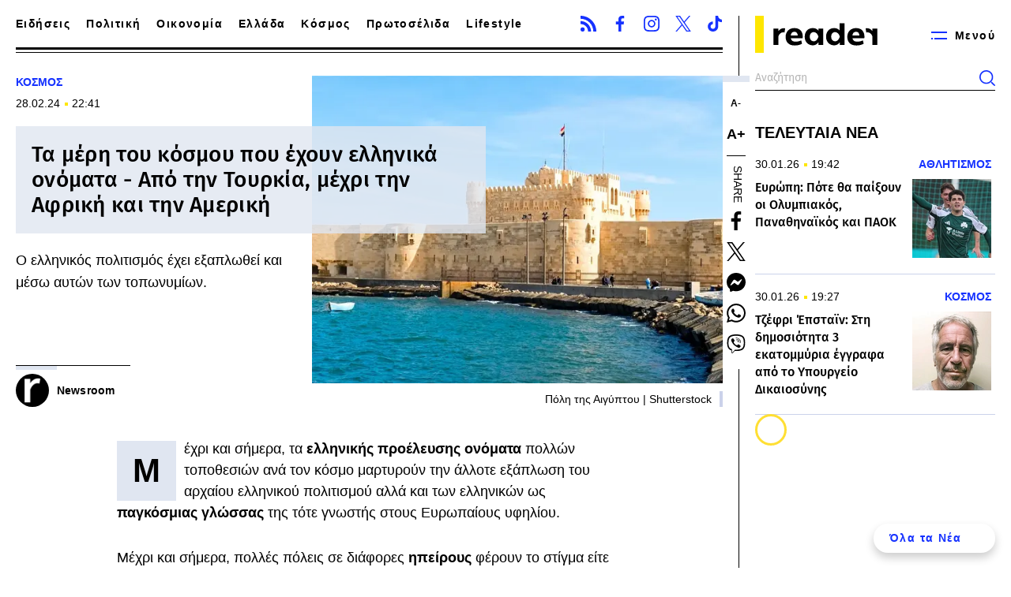

--- FILE ---
content_type: text/html; charset=UTF-8
request_url: https://www.reader.gr/kosmos/ta-meri-toy-kosmoy-poy-ehoyn-ellinika-onomata-apo-tin-toyrkia-mehri-tin-afriki-kai-tin
body_size: 17558
content:
<!DOCTYPE html><html lang="el" dir="ltr" prefix="content: http://purl.org/rss/1.0/modules/content/ dc: http://purl.org/dc/terms/ foaf: http://xmlns.com/foaf/0.1/ og: http://ogp.me/ns# rdfs: http://www.w3.org/2000/01/rdf-schema# schema: http://schema.org/ sioc: http://rdfs.org/sioc/ns# sioct: http://rdfs.org/sioc/types# skos: http://www.w3.org/2004/02/skos/core# xsd: http://www.w3.org/2001/XMLSchema# "><head><link rel="preload" href="/themes/custom/reader/fonts/ubuntu-sans-v4-greek_latin-regular.woff2" as="font" crossorigin><link rel="preload" href="/themes/custom/reader/fonts/ubuntu-sans-v4-greek_latin-500.woff2" as="font" crossorigin><link rel="preload" href="/themes/custom/reader/fonts/fira-sans-v18-greek_latin-regular.woff2" as="font" crossorigin><link rel="preload" href="/themes/custom/reader/fonts/fira-sans-v18-greek_latin-500.woff2" as="font" crossorigin><link rel="preload" as="image" href="https://www.reader.gr/sites/default/files/styles/main/public/2024-02/alexandria.jpg.webp?itok=jOzrau4T" fetchpriority="high" media="(min-width: 768px)"><link rel="preload" as="image" href="https://www.reader.gr/sites/default/files/styles/main_392x294_/public/2024-02/alexandria.jpg.webp?itok=oapALGoF" fetchpriority="high" media="(max-width: 767px)"><meta charset="utf-8" /><meta name="description" content="Ο ελληνικός πολιτισμός έχει εξαπλωθεί και μέσω αυτών των τοπωνυμίων." /><link rel="canonical" href="https://www.reader.gr/kosmos/ta-meri-toy-kosmoy-poy-ehoyn-ellinika-onomata-apo-tin-toyrkia-mehri-tin-afriki-kai-tin" /><link rel="icon" href="/themes/custom/reader/favicon.ico" /><link rel="icon" sizes="16x16" href="/themes/custom/reader/images/favicons/favicon-16x16.png" /><link rel="icon" sizes="32x32" href="/themes/custom/reader/images/favicons/favicon-32x32.png" /><link rel="icon" sizes="192x192" href="/themes/custom/reader/images/favicons/android-chrome-192x192.png" /><link rel="apple-touch-icon" sizes="180x180" href="/themes/custom/reader/images/favicons/apple-touch-icon.png" /><meta property="og:site_name" content="Reader" /><meta property="og:title" content="Τα μέρη του κόσμου που έχουν ελληνικά ονόματα - Από την Τουρκία, μέχρι την Αφρική και την Αμερική" /><meta property="og:description" content="Ο ελληνικός πολιτισμός έχει εξαπλωθεί και μέσω αυτών των τοπωνυμίων." /><meta property="og:image" content="https://www.reader.gr/sites/default/files/styles/og_image/public/2024-02/alexandria.jpg?itok=nom7tj39" /><meta property="og:image:width" content="1200" /><meta property="og:image:height" content="630" /><meta property="article:section" content="Κόσμος" /><meta property="article:tag" content="Κόσμος" /><meta property="article:tag" content="Ευρώπη" /><meta property="article:tag" content="ΗΠΑ" /><meta property="article:tag" content="Νότια Αφρική" /><meta property="article:tag" content="Ελλάδα" /><meta property="article:published_time" content="2024-02-28T22:41:56+02:00" /><meta property="article:modified_time" content="2024-02-28T22:41:56+02:00" /><meta name="twitter:card" content="summary_large_image" /><meta name="Generator" content="Drupal 9 (https://www.drupal.org)" /><meta name="MobileOptimized" content="width" /><meta name="HandheldFriendly" content="true" /><meta name="viewport" content="width=device-width, initial-scale=1.0" /><script type="application/ld+json">{"@context":"https:\/\/schema.org","@type":"NewsArticle","headline":"Τα μέρη του κόσμου που έχουν ελληνικά ονόματα - Από την Τουρκία, μέχρι την Αφρική και την Αμερική","name":"Τα μέρη του κόσμου που έχουν ελληνικά ονόματα - Από την Τουρκία, μέχρι την Αφρική και την Αμερική","thumbnailUrl":"https:\/\/www.reader.gr\/sites\/default\/files\/styles\/og_image\/public\/2024-02\/alexandria.jpg?itok=nom7tj39","articleSection":"Κόσμος","keywords":["Κόσμος","Ευρώπη","ΗΠΑ","Νότια Αφρική","Ελλάδα"],"about":["Κόσμος","Ευρώπη","ΗΠΑ","Νότια Αφρική","Ελλάδα"],"description":"Ο ελληνικός πολιτισμός έχει εξαπλωθεί και μέσω αυτών των τοπωνυμίων.","image":[{"@type":"ImageObject","representativeOfPage":"True","url":"https:\/\/www.reader.gr\/sites\/default\/files\/styles\/og_image\/public\/2024-02\/alexandria.jpg?itok=nom7tj39","width":"1200","height":"630"},{"@type":"ImageObject","representativeOfPage":"True","url":"https:\/\/www.reader.gr\/sites\/default\/files\/styles\/amp_1200x1200_1_1\/public\/2024-02\/alexandria.jpg?itok=iV22Bb2w","width":"1200","height":"1200"},{"@type":"ImageObject","representativeOfPage":"True","url":"https:\/\/www.reader.gr\/sites\/default\/files\/styles\/amp_1200x900_4_3\/public\/2024-02\/alexandria.jpg?itok=HHv5LEnh","width":"1200","height":"900"}],"datePublished":"2024-02-28T22:41:56+0200","dateModified":"2024-02-28T22:41:56+0200","author":{"@type":"Person","name":"Newsroom","url":"Newsroom"},"publisher":{"@type":"Organization","@id":"https:\/\/www.reader.gr\/#organization"},"mainEntityOfPage":"https:\/\/www.reader.gr\/kosmos\/ta-meri-toy-kosmoy-poy-ehoyn-ellinika-onomata-apo-tin-toyrkia-mehri-tin-afriki-kai-tin"}</script><script type="application/ld+json">{"@context":"https:\/\/schema.org","@type":"Organization","additionalType":"NewsMediaOrganization","@id":"https:\/\/www.reader.gr\/#organization","name":"Reader.gr","url":"https:\/\/www.reader.gr\/","sameAs":["https:\/\/www.facebook.com\/reader.gr\/","https:\/\/x.com\/readergr","https:\/\/www.instagram.com\/readergr\/"],"logo":{"@type":"ImageObject","url":"https:\/\/www.reader.gr\/themes\/custom\/reader\/images\/logo.png","width":"654","height":"196"}}</script><script type="application/ld+json">{"@context":"https:\/\/schema.org","@type":"WebPage","@id":"https:\/\/www.reader.gr\/#webpage","breadcrumb":{"@type":"BreadcrumbList","itemListElement":[{"@type":"ListItem","position":1,"name":"Αρχική","item":"https:\/\/www.reader.gr\/"},{"@type":"ListItem","position":2,"name":"Κόσμος","item":"https:\/\/www.reader.gr\/kosmos"},{"@type":"ListItem","position":3,"name":"Τα μέρη του κόσμου που έχουν ελληνικά ονόματα - Από την Τουρκία, μέχρι την Αφρική και την Αμερική","item":"https:\/\/www.reader.gr\/kosmos\/ta-meri-toy-kosmoy-poy-ehoyn-ellinika-onomata-apo-tin-toyrkia-mehri-tin-afriki-kai-tin"}]},"description":"Ο ελληνικός πολιτισμός έχει εξαπλωθεί και μέσω αυτών των τοπωνυμίων.","inLanguage":"el"}</script><link rel="amphtml" href="https://www.reader.gr/kosmos/ta-meri-toy-kosmoy-poy-ehoyn-ellinika-onomata-apo-tin-toyrkia-mehri-tin-afriki-kai-tin?amp" /><meta name="robots" content="max-image-preview:large"><title>Τα μέρη του κόσμου που έχουν ελληνικά ονόματα - Από την Τουρκία, μέχρι την Αφρική και την Αμερική</title><link rel="stylesheet" media="all" href="/sites/default/files/css/css_jsSqCxJUQe6hFXzFJot5oF_JA5j8JVPQtFPI-Ko_wVY.css" /><script async src="https://www.googletagmanager.com/gtag/js?id=UA-36976671-1"></script><script>
window.dataLayer = window.dataLayer || [];
function gtag(){dataLayer.push(arguments);}
gtag('js', new Date());
gtag('config', 'UA-36976671-1');
</script><script>
window.pageType = 'article';
window.googletag = window.googletag || {cmd: []};
googletag.cmd.push(function() {
var wave = googletag.sizeMapping()
.addSize([1400, 0], [[300,600],[300,250]])
.addSize([0, 0], [])
.build();
var billboard = googletag.sizeMapping()
.addSize([1024, 0],[[970,250],[970,90],[728,90]])
.addSize([768, 0], [[728,90]])
.addSize([340,0], [[300,600],[300,250],[336,280]])
.addSize([0, 0], [[300,600],[300,250]])
.build();
var sidebar = googletag.sizeMapping()
.addSize([1201, 0],[[300,250],[300,600]])
.addSize([0, 0], [])
.build();
var inline = googletag.sizeMapping()
.addSize([1024, 0],[[300,250],[336,280]])
.addSize([768, 0], [[300,250],[336,280]])
.addSize([340,0], [[300,250],[300,600],[336,280]])
.addSize([0, 0], [[300,250],[300,600],[1,1]])
.build();
// var superbanner = googletag.sizeMapping()
//   .addSize([0, 0], [[400,50]])
//   .addSize([1201, 0],[[1920,250]])
//   .build();
// googletag.defineSlot('/37961657/reader.gr/skin',[1,1],'skin').defineSizeMapping(skin).addService(googletag.pubads());
googletag.defineSlot('/37961657/reader.gr/prestitial',[1,1],'prestitial').addService(googletag.pubads());
// billboard_superbanner = googletag.defineSlot('/37961657/reader.gr/billboard_superbanner',[[1920,250], [400,50]],'billboard_superbanner').defineSizeMapping(superbanner).addService(googletag.pubads());
googletag.defineSlot('/37961657/reader.gr/Liquid_Media_Wave_Template', [[300, 600], [300, 250]], 'wave_ad__dfp').defineSizeMapping(wave).addService(googletag.pubads());
googletag.defineSlot('/37961657/reader.gr/billboard1',[[970,250]],'billboard1').defineSizeMapping(billboard).addService(googletag.pubads());
googletag.defineSlot('/37961657/reader.gr/sidebar1',[[300,250],[300,600]],'sidebar1').defineSizeMapping(sidebar).addService(googletag.pubads());
googletag.defineSlot('/37961657/reader.gr/sidebar2',[300,250],'sidebar2').defineSizeMapping(sidebar).addService(googletag.pubads());
googletag.defineSlot('/37961657/reader.gr/inline1',[[300,600],[300,250],[336,280]],'inline1').defineSizeMapping(inline).addService(googletag.pubads());
googletag.defineSlot('/37961657/reader.gr/inline2',[[300,600],[300,250],[336,280],[1,1]],'inline2').defineSizeMapping(inline).addService(googletag.pubads());
googletag.defineSlot('/37961657/reader.gr/inline3',[[300,600],[300,250],[336,280]],'inline3').defineSizeMapping(inline).addService(googletag.pubads());
googletag.defineSlot('/37961657/reader.gr/inline4',[[300,600],[300,250],[336,280]],'inline4').defineSizeMapping(inline).addService(googletag.pubads());
googletag.defineSlot('/37961657/reader.gr/inline5',[[300,600],[300,250],[336,280]],'inline5').defineSizeMapping(inline).addService(googletag.pubads());
googletag.pubads().setTargeting('nid', ["551005"]);
googletag.pubads().setTargeting('category', ["kosmos"]);
googletag.pubads().setCentering(true);
googletag.pubads().disableInitialLoad();
googletag.pubads().enableSingleRequest();
googletag.enableServices();
// googletag.pubads().addEventListener('slotRenderEnded', function(event) {
//   if (event.slot === billboard_superbanner) {
//     var header = document.getElementsByTagName('header')[0];
//     var sp_height = document.querySelector('.adv--superbanner').offsetHeight;
//     if ( window.pageYOffset > sp_height) {
//       header.style.top = 0;
//     } else {
//       header.style.top = (sp_height - window.pageYOffset)+'px';
//     }
//   }
// });
});
</script><script>
window.Adman = window.Adman || {};
Adman.globalProfileOption = {"content_type":"article","article_id":"551005","path":"/kosmos/ta-meri-toy-kosmoy-poy-ehoyn-ellinika-onomata-apo-tin-toyrkia-mehri-tin-afriki-kai-tin","year":"2024","category":"Κόσμος"};
</script></head><body><div id="prestitial" style="width: 1px;height: 1px;"><script>
googletag.cmd.push(function() {
googletag.display("prestitial");
});
</script></div><div class="page"> <header class="header container"> <section class="header__main"> <a href="/" class="header__logo"> <figure> <img src="/themes/custom/reader/images/logo.svg" alt="Reader" width="209" height="62"> </figure> </a> <span class="header__burger js-trigger-menu"> <svg><use xlink:href="/themes/custom/reader/images/sprite.svg#menu"></use></svg> <span>Μενού</span> </span><form action="/search" method="get" class="header__search"><div class="form-item"> <input type="text" name="keywords" value="" size="15" maxlength="128" placeholder="Αναζήτηση"></div> <button type="submit" value="Αναζήτηση" aria-label="Αναζήτηση"> <svg><use xlink:href="/themes/custom/reader/images/sprite.svg#search"></use></svg> </button></form><ul class="header__menu"><li><div> <a href="/news" data-drupal-link-system-path="news">Ειδήσεις</a> <svg role="button" aria-controls="dropdown-1" width="24" height="24" viewBox="0 0 24 24" fill="none" xmlns="http://www.w3.org/2000/svg"> <path d="M8 9L12.5 14L17 9" stroke="currentColor" stroke-width="2"/> </svg></div><ul id="dropdown-1" class="header__menu__second-level-ul hidden"><li><a href="/ellada" data-drupal-link-system-path="taxonomy/term/11">Ελλάδα</a></li><li><a href="/politiki" data-drupal-link-system-path="taxonomy/term/8">Πολιτική</a><ul><li><a href="/authors/maximilianos" data-drupal-link-system-path="taxonomy/term/74">Μαξιμιλιανός</a></li></ul></li><li><a href="/oikonomia" data-drupal-link-system-path="taxonomy/term/10">Οικονομία</a></li><li><a href="/kosmos" data-drupal-link-system-path="taxonomy/term/12">Κόσμος</a></li><li><a href="/ygeia" data-drupal-link-system-path="taxonomy/term/13">Υγεία</a></li><li><a href="/tehnologia" data-drupal-link-system-path="taxonomy/term/28">Τεχνολογία</a></li><li><a href="/athlitismos" data-drupal-link-system-path="taxonomy/term/23">Αθλητισμός</a></li><li><a href="/viral" data-drupal-link-system-path="taxonomy/term/29">Viral</a></li><li><a href="/san-simera" data-drupal-link-system-path="taxonomy/term/34">Σαν σήμερα</a></li></ul></li><li> <a href="https://www.reader.gr/protoselida-efimeridon">Πρωτοσέλιδα</a></li><li><div> <a href="/lifestyle" data-drupal-link-system-path="taxonomy/term/25">Lifestyle</a> <svg role="button" aria-controls="dropdown-3" width="24" height="24" viewBox="0 0 24 24" fill="none" xmlns="http://www.w3.org/2000/svg"> <path d="M8 9L12.5 14L17 9" stroke="currentColor" stroke-width="2"/> </svg></div><ul id="dropdown-3" class="header__menu__second-level-ul hidden"><li><a href="/lifestyle/tv-media" data-drupal-link-system-path="taxonomy/term/26">TV Media</a><ul><li><a href="/authors/tilekontrol" data-drupal-link-system-path="taxonomy/term/95">Τηλεκοντρόλ</a></li></ul></li></ul></li><li> <a href="/apopseis" data-drupal-link-system-path="taxonomy/term/32">Απόψεις</a></li><li> <a href="/tags/24-ores-stin-poli-soy" data-drupal-link-system-path="taxonomy/term/3848">24 ώρες στην πόλη σου</a></li><li><div> <a href="https://shorturl.at/gGsjI"> <img src="/sites/default/files/imgs/bold_menu.svg" alt="Bold" loading="lazy" /> </a> <svg role="button" aria-controls="dropdown-6" width="24" height="24" viewBox="0 0 24 24" fill="none" xmlns="http://www.w3.org/2000/svg"> <path d="M8 9L12.5 14L17 9" stroke="currentColor" stroke-width="2"/> </svg></div><ul id="dropdown-6" class="header__menu__second-level-ul"><li><a href="/specials" data-drupal-link-system-path="taxonomy/term/31">Stories</a></li><li><a href="/food" data-drupal-link-system-path="taxonomy/term/3837">Food</a></li><li><a href="/drinks" data-drupal-link-system-path="taxonomy/term/3838">Drink</a></li><li><a href="/personas" data-drupal-link-system-path="taxonomy/term/1197">Personas</a></li><li><a href="/tags/doc" data-drupal-link-system-path="taxonomy/term/3816">.doc</a></li><li><a href="/podcasts" data-drupal-link-system-path="taxonomy/term/33">Podcasts</a></li><li><a href="/pop-culture" data-drupal-link-system-path="taxonomy/term/16">Pop Culture</a><ul><li><a href="/pop-culture/tainies" data-drupal-link-system-path="taxonomy/term/17">Ταινίες</a></li><li><a href="/pop-culture/moysiki" data-drupal-link-system-path="taxonomy/term/19">Μουσική</a></li><li><a href="/pop-culture/theatro" data-drupal-link-system-path="taxonomy/term/20">Θέατρο</a></li><li><a href="/pop-culture/events" data-drupal-link-system-path="taxonomy/term/22">Events</a></li><li><a href="/pop-culture/biblio" data-drupal-link-system-path="taxonomy/term/18">Βιβλίο</a></li></ul></li></ul></li></ul> </section><div class="header__left"><ul class="header__nav"><li> <a href="/news" data-drupal-link-system-path="news">Ειδήσεις</a></li><li> <a href="/politiki" data-drupal-link-system-path="taxonomy/term/8">Πολιτική</a></li><li> <a href="/oikonomia" data-drupal-link-system-path="taxonomy/term/10">Οικονομία</a></li><li> <a href="/ellada" data-drupal-link-system-path="taxonomy/term/11">Ελλάδα</a></li><li> <a href="/kosmos" data-drupal-link-system-path="taxonomy/term/12">Κόσμος</a></li><li> <a href="https://www.reader.gr/protoselida-efimeridon">Πρωτοσέλιδα</a></li><li> <a href="/lifestyle" data-drupal-link-system-path="taxonomy/term/25">Lifestyle</a></li><li> <a href="/bold"> <img width="71" height="29" src="/sites/default/files/imgs/bold-logo-menu.png" alt="Bold" /> </a></li></ul><ul class="share share--header"><li> <a href="/rss.xml"> <svg> <use xlink:href="/themes/custom/reader/images/sprite.svg#rss"></use> </svg> <span>RSS</span> </a></li><li> <a href="https://www.facebook.com/reader.gr/"> <svg> <use xlink:href="/themes/custom/reader/images/sprite.svg#facebook"></use> </svg> <span>Facebook</span> </a></li><li> <a href="https://www.instagram.com/readergr/"> <svg> <use xlink:href="/themes/custom/reader/images/sprite.svg#instagram"></use> </svg> <span>Instagram</span> </a></li><li> <a href="https://twitter.com/readergr"> <svg> <use xlink:href="/themes/custom/reader/images/sprite.svg#twitter"></use> </svg> <span>Twitter</span> </a></li><li> <a href="https://www.tiktok.com/@reader.gr?lang=en"> <svg> <use xlink:href="/themes/custom/reader/images/sprite.svg#tiktok"></use> </svg> <span>TikTok</span> </a></li></ul></div></header> <main class="container split-content"> <article class="split-content__main article"> <section class="article__top"> <section class="article__info"><div style="width:100%;"> <a class="default-category article__category" href="/kosmos">ΚΟΣΜΟΣ</a></div> <time class="default-date article__date" datetime="2024-02-28T22:41:56+02:00"> 28.02.24 <span>22:41</span> </time><h1>Τα μέρη του κόσμου που έχουν ελληνικά ονόματα - Από την Τουρκία, μέχρι την Αφρική και την Αμερική</h1><div class="article__teaser"><p>Ο ελληνικός πολιτισμός έχει εξαπλωθεί και μέσω αυτών των τοπωνυμίων.</p></div><div class="article__authors"> <a href="/authors/newsroom" class="article__author"> <figure> <img loading="eager" src="/sites/default/files/styles/square_small/public/2022-12/reader-symbol-white1_0.jpg.webp?itok=OLGtI1XN" width="100" height="100" alt="Reader symbol" typeof="foaf:Image" /> </figure> <span>Newsroom</span> </a></div> </section> <figure class="article__cover"> <picture> <source srcset="/sites/default/files/styles/main/public/2024-02/alexandria.jpg.webp?itok=jOzrau4T 1x" media="all and (min-width: 1101px)" type="image/webp" width="600" height="450"/> <source srcset="/sites/default/files/styles/main_392x294_/public/2024-02/alexandria.jpg.webp?itok=oapALGoF 1x" media="all" type="image/webp" width="392" height="294"/> <img loading="eager" src="/sites/default/files/styles/main/public/2024-02/alexandria.jpg.webp?itok=jOzrau4T" width="600" height="450" alt="Πόλη της Αιγύπτου" typeof="foaf:Image" /> </picture> <figcaption> Πόλη της Αιγύπτου | Shutterstock </figcaption> </figure> </section> <section class="article__tools"><div class="article__tools-inner"><ul class="article__accessibility"><li class="article__font-size article__font-size--decrease"> <span>Α-</span></li><li class="article__font-size article__font-size--increase"> <span>Α+</span></li></ul><div class="article__share"> <span>Share</span><ul><li> <a href="https://www.facebook.com/sharer.php?u=https://www.reader.gr/kosmos/ta-meri-toy-kosmoy-poy-ehoyn-ellinika-onomata-apo-tin-toyrkia-mehri-tin-afriki-kai-tin"> <svg><use xlink:href="/themes/custom/reader/images/sprite.svg#facebook"></use></svg> <span>Facebook</span> </a></li><li> <a href="https://twitter.com/share?text=%CE%A4%CE%B1%20%CE%BC%CE%AD%CF%81%CE%B7%20%CF%84%CE%BF%CF%85%20%CE%BA%CF%8C%CF%83%CE%BC%CE%BF%CF%85%20%CF%80%CE%BF%CF%85%20%CE%AD%CF%87%CE%BF%CF%85%CE%BD%20%CE%B5%CE%BB%CE%BB%CE%B7%CE%BD%CE%B9%CE%BA%CE%AC%20%CE%BF%CE%BD%CF%8C%CE%BC%CE%B1%CF%84%CE%B1%20-%20%CE%91%CF%80%CF%8C%20%CF%84%CE%B7%CE%BD%20%CE%A4%CE%BF%CF%85%CF%81%CE%BA%CE%AF%CE%B1%2C%20%CE%BC%CE%AD%CF%87%CF%81%CE%B9%20%CF%84%CE%B7%CE%BD%20%CE%91%CF%86%CF%81%CE%B9%CE%BA%CE%AE%20%CE%BA%CE%B1%CE%B9%20%CF%84%CE%B7%CE%BD%20%CE%91%CE%BC%CE%B5%CF%81%CE%B9%CE%BA%CE%AE&url=https://www.reader.gr/kosmos/ta-meri-toy-kosmoy-poy-ehoyn-ellinika-onomata-apo-tin-toyrkia-mehri-tin-afriki-kai-tin"> <svg><use xlink:href="/themes/custom/reader/images/sprite.svg#twitter"></use></svg> <span>Twitter</span> </a></li><li> <a href="fb-messenger://share/?link=https://www.reader.gr/kosmos/ta-meri-toy-kosmoy-poy-ehoyn-ellinika-onomata-apo-tin-toyrkia-mehri-tin-afriki-kai-tin"> <svg><use xlink:href="/themes/custom/reader/images/sprite.svg#messenger"></use></svg> <span>Messenger</span> </a></li><li> <a href="https://wa.me/?text=https://www.reader.gr/kosmos/ta-meri-toy-kosmoy-poy-ehoyn-ellinika-onomata-apo-tin-toyrkia-mehri-tin-afriki-kai-tin" data-action="share/whatsapp/share"> <svg><use xlink:href="/themes/custom/reader/images/sprite.svg#whatsapp"></use></svg> <span>Whatsapp</span> </a></li><li> <a href="viber://forward?text=%CE%A4%CE%B1%20%CE%BC%CE%AD%CF%81%CE%B7%20%CF%84%CE%BF%CF%85%20%CE%BA%CF%8C%CF%83%CE%BC%CE%BF%CF%85%20%CF%80%CE%BF%CF%85%20%CE%AD%CF%87%CE%BF%CF%85%CE%BD%20%CE%B5%CE%BB%CE%BB%CE%B7%CE%BD%CE%B9%CE%BA%CE%AC%20%CE%BF%CE%BD%CF%8C%CE%BC%CE%B1%CF%84%CE%B1%20-%20%CE%91%CF%80%CF%8C%20%CF%84%CE%B7%CE%BD%20%CE%A4%CE%BF%CF%85%CF%81%CE%BA%CE%AF%CE%B1%2C%20%CE%BC%CE%AD%CF%87%CF%81%CE%B9%20%CF%84%CE%B7%CE%BD%20%CE%91%CF%86%CF%81%CE%B9%CE%BA%CE%AE%20%CE%BA%CE%B1%CE%B9%20%CF%84%CE%B7%CE%BD%20%CE%91%CE%BC%CE%B5%CF%81%CE%B9%CE%BA%CE%AE"> <svg><use xlink:href="/themes/custom/reader/images/sprite.svg#viber"></use></svg> <span>Viber</span> </a></li></ul></div></div> <span class="article__tools-trigger"> <svg><use xlink:href="/themes/custom/reader/images/sprite.svg#share"></use></svg> </span> </section> <section class="article__main"><div class="article__body"><p>Μέχρι και σήμερα, τα <strong>ελληνικής προέλευσης ονόματα</strong> πολλών τοποθεσιών ανά τον κόσμο μαρτυρούν την άλλοτε εξάπλωση του αρχαίου ελληνικού πολιτισμού αλλά και των ελληνικών ως <strong>παγκόσμιας γλώσσας</strong> της τότε γνωστής στους Ευρωπαίους υφηλίου.</p><p>Μέχρι και σήμερα, πολλές πόλεις σε διάφορες <strong>ηπείρους </strong>φέρουν το στίγμα είτε ονομαστών <strong>Ελλήνων</strong>, είτε εννοιών που απλά οι ιδρυτές τους βρήκαν ενδιαφέρον να <strong>αποδώσουν στη γλώσσα μας</strong>.</p><h2>Οι περιοχές στον κόσμο που έχουν ελληνικά ονόματα</h2><h3>Αλεξάνδρεια, Αίγυπτος</h3><p>Ίσως, και η πιο ξακουστή μεταξύ των υπολοίπων, ιδρύθηκε τον 331 π.Χ. από τον Μέγα Αλέξανδρο, τον Μακεδόνα κατακτητή, στη διάρκεια της άνευ προηγουμένου στρατιωτικής του εκστρατείας στην Ασία και τη βορειοανατολική Αφρική. </p><p>Κατά τη διάρκεια των κατακτήσεων του, ο Αλέξανδρος ίδρυσε πάνω από <strong>20 πόλεις</strong>, που συνήθως ονομάζονταν από τον ίδιο. Οι περισσότερες δεν υπάρχουν πλέον ή έχουν αλλάξει το όνομά τους (όπως το Κανταχάρ στο Αφγανιστάν). Η Αλεξάνδρεια της Αιγύπτου, η πιο φημισμένη από αυτές τις πόλεις, έγινε σημαντικό κέντρο του ελληνιστικού πολιτισμού και παρέμεινε η πρωτεύουσα της Πτολεμαϊκής Αιγύπτου και της Ρωμαϊκής και Βυζαντινής Αιγύπτου για σχεδόν 1.000 χρόνια. </p> <figure class="article__media"><img loading="lazy" src="/sites/default/files/styles/default/public/2024-02/shutterstock_577181344.jpg.webp?itok=QBFEbxSc" width="650" height="432" alt="Αλεξάνδρεια" typeof="foaf:Image" /><figcaption> Αλεξάνδρεια | Shutterstock </figcaption></figure><h3><strong>Άγκυρα, </strong>Τουρκία</h3><p>Ακόμα και στα τουρκικά η ονομασία της πρωτεύουσας είναι ομόρριζη (<strong>Ankara</strong>), και προέρχεται φυσικά από την <strong>ελληνική και φρυγική λέξη</strong> που σημαίνει την <strong>άγκυρα του πλοίου</strong>. Σύμφωνα με θρύλους, ονομάστηκε έτσι επειδή εκεί βρήκε μία άγκυρα ο Φρύγας βασιλιάς Μίδας.</p> <figure class="article__media"><img loading="lazy" src="/sites/default/files/styles/default/public/2024-02/shutterstock_311528960.jpg.webp?itok=jRda1QUQ" width="650" height="418" alt="Άγκυρα" typeof="foaf:Image" /><figcaption> Άγκυρα | Shutterstock </figcaption></figure><h3>Οδησσός, Ουκρανία</h3><p>Η πόλη ονομάστηκε σύμφωνα με τις επιταγές της<strong> Μεγάλης Αικατερίνης</strong> της Ρωσίας. Πήρε το όνομά της από την αρχαία ελληνική πόλη της Οδησσού , η οποία <strong>εσφαλμένα πιστεύεται </strong>ότι βρισκόταν εκεί. Η ουκρανική Οδησσός βρίσκεται ανάμεσα στις αρχαίες ελληνικές πόλεις <strong>Τύρας και Όλβια</strong>, διαφορετική από την τοποθεσία της αρχαίας, δυτικότερα κατά μήκος της ακτής, που είναι σήμερα η Βάρνα της Βουλγαρίας. Το όνομα Οδησσός είναι<strong> προελληνικής προέλευσης.</strong></p> <figure class="article__media"><img loading="lazy" src="/sites/default/files/styles/default/public/2024-02/shutterstock_1095160982.jpg.webp?itok=24R0xGd7" width="650" height="488" alt="Οδησσός" typeof="foaf:Image" /><figcaption> Οδησσός | Shutterstock </figcaption></figure><h3><strong>Νάπολη, Ιταλία</strong></h3><p>Είναι η τρίτη μεγαλύτερη πόλη της Ιταλίας και μια από τις παλαιότερες συνεχόμενα κατοικούμενες αστικές περιοχές στον κόσμο, που ιδρύθηκε από Έλληνες τη δεύτερη χιλιετία π.Χ. Τον 9ο π.Χ. αιώνα, μια αποικία γνωστή ως <strong>Παρθενόπη</strong> ιδρύθηκε στο νησί Megaride, ενώ τον 6ο αιώνα π.Χ. επανιδρύθηκε ως <strong>Νεάπολη</strong>, και έγινε τελικά μια από τις σημαντικότερες πόλεις της <strong>Magna Graecia.</strong></p> <figure class="article__media"><img loading="lazy" src="/sites/default/files/styles/default/public/2024-02/shutterstock_234784414.jpg.webp?itok=Hec06AFL" width="650" height="434" alt="Νάπολι" typeof="foaf:Image" /><figcaption> Νάπολι | Shutterstock </figcaption></figure><h3>Τρίπολη, Λιβύη</h3><p>Η Τρίπολη, η πρωτεύουσα και η μεγαλύτερη πόλη της Λιβύης, φέρει ένα ελληνικό όνομα που σημαίνει «Τρεις πόλεις», που εισήχθη στις δυτικοευρωπαϊκές γλώσσες μέσω του ιταλικού <strong>Tripoli</strong>. Ιδρύθηκε τον 7ο αιώνα π.Χ. από τους Φοίνικες , οι οποίοι της έδωσαν το Λιβικο-Βερβερικό όνομα <strong>Oyat </strong>, πριν περάσει στα χέρια των Ελλήνων ηγεμόνων της Κυρηναϊκής ως <strong>Όεα</strong>.</p><p>Στο δεύτερο μισό του 2ου αιώνα π.Χ., ανήκε στους Ρωμαίους, οι οποίοι την περιέλαβαν στην Αφρικανική τους επικράτεια με το όνομα «<strong>Regio Syrtica</strong>». Γύρω στις αρχές του 3ου αιώνα μ.Χ., έγινε γνωστή ως <strong>Regio Tripolitana</strong>, που σημαίνει «<strong>περιοχή των τριών πόλεων</strong>», δηλαδή της <strong>Οέα </strong>(της σύγχρονης Τρίπολης), της <strong>Σαμπράθα </strong>και της <strong>Μεγάλης Λεπτίδος</strong>.</p> <figure class="article__media"><img loading="lazy" src="/sites/default/files/styles/default/public/2024-02/shutterstock_1128554252.jpg.webp?itok=gVUDx8RC" width="650" height="486" alt="Τρίπολη της Λιβύης" typeof="foaf:Image" /><figcaption> Τρίπολη της Λιβύης | Shutterstock </figcaption></figure><h3>Eureka, ΗΠΑ</h3><p>Αυτή η πόλη των ΗΠΑ εμπνεύστηκε την ονομασία της από τον διασημότερο εφευρέτη της αρχαίας Ελλάδας, τον <strong>Αρχιμήδη, </strong>και συγκεκριμένα της φράσης που του αποδίδεται πως αναφώνησε, όταν, βυθισμένος σε μία μπανιέρα, ανακάλυψε την αρχή της άνωσης, με το «<strong>Εύρηκα</strong>».</p><p>Το όνομα δεν είναι ακριβός φόρος τιμής προς τον αρχαίο μας πρόγονο όμως. Οι ιδρυτές της πόλης κατέληξαν σε αυτό επειδή σημαίνει «<strong>το βρήκα</strong>», μία φράση που χρησιμοποιούσαν πολύ οι <strong>χρυσοθήρες </strong>που δραστηριοποιούνταν στην παραθαλάσσια πόλη στη διάρκεια του 19ου αιώνα, κάθε φορά που έβρισκαν μία καλή «ψαριά» χρυσό στις κοίτες των ποταμών και τα ορυχεία.</p> <figure class="article__media"><img loading="lazy" src="/sites/default/files/styles/default/public/2024-02/shutterstock_2218147475.jpg.webp?itok=k6AbZJ7t" width="650" height="365" alt="Eureka" typeof="foaf:Image" /><figcaption> Eureka | Shutterstock </figcaption></figure><div class="diavazontai-tora"><div class="subsection"><h3 class="highlighted"><a href="/news">ΔΙΑΒΑΖΟΝΤΑΙ ΤΩΡΑ</a></h3></div><ul><li><a href="/politiki/georgiadis-se-konstantopoyloy-balte-ypopsifiotita-me-tin-karystianoy-gia-na-mpeite-sti-boyli/633180">Γεωργιάδης σε Κωνσταντοπούλου: «Βάλτε υποψηφιότητα με την Καρυστιανού για να μπείτε στη Βουλή»</a></li><li><a href="/oikonomia/i-periohi-stin-athina-opoy-noikiazetai-diamerisma-50-tm-gia-1100-eyro/633179">Η περιοχή στην Αθήνα όπου νοικιάζεται διαμέρισμα 50 τ.μ για 1.100 ευρώ</a></li><li><a href="/ellada/kakokairia-trion-imeron-apo-sabbato-me-kataigides-kai-thyellodeis-anemoys-pote-htypa-tin-attiki/633157">Κακοκαιρία τριών ημερών από Σάββατο με καταιγίδες και θυελλώδεις ανέμους: Πότε «χτυπά» την Αττική</a></li><li><a href="/ellada/parabaseis-kai-elleipseis-sti-biolanta-apo-2020-deihnei-i-perifereia-thessalias-eggrafo-kampanaki/633181">Παραβάσεις και ελλείψεις στη Βιολάντα από το 2020 «δείχνει» η Περιφέρεια Θεσσαλίας: Το έγγραφο «καμπανάκι»</a></li></ul></div><div class="article__gnews"> <img src="/themes/custom/reader/images/gnews.svg" width="60" height="49" alt="Google News" loading="lazy"> <span><p>Ακολουθήστε το <a href="https://www.reader.gr/" target="_blank">Reader</a> στα <a href="https://news.google.com/publications/CAAqBwgKMJSGjwswh6WiAw?ceid=GR:el&amp;oc=3&amp;hl=el&amp;gl=GR" target="_blank" title="https://news.google.com/publications/CAAqBwgKMJSGjwswh6WiAw?ceid=GR:el&amp;oc=3&amp;hl=el&amp;gl=GR">Google News</a> για να είστε πάντα ενημερωμένοι για όλες τις <a href="https://www.reader.gr/news" target="_blank" title="https://www.reader.gr/news">ειδήσεις</a> και τα νέα από την Ελλάδα και τον κόσμο.</p> </span></div></div><div class="article__tags"> <span>Tags</span><ul><li>#<a href="/tags/eyropi">ΕΥΡΩΠΗ</a></li><li>#<a href="/tags/ipa">ΗΠΑ</a></li><li>#<a href="/tags/notia-afriki">ΝΟΤΙΑ ΑΦΡΙΚΗ</a></li><li>#<a href="/tags/ellada">ΕΛΛΑΔΑ</a></li></ul></div><div id="sas_80652"></div> </section><div id="dynamicBolmDiv">Φόρτωση BOLM...</div><script>
(function () {
const dynamicBolmDiv = document.getElementById('dynamicBolmDiv');
const dynamicBolmController = new AbortController();
const dynamicBolmTimeoutId = setTimeout(() => dynamicBolmController.abort(), 5000); // Timeout 5 δευτερόλεπτα
fetch('https://bolm.reader.gr/api/bolm/readergr', {
signal: dynamicBolmController.signal
})
.then(response => {
clearTimeout(dynamicBolmTimeoutId);
if (!response.ok) {
throw new Error(`HTTP error! status: ${response.status}`);
}
return response.text();
})
.then(html => {
dynamicBolmDiv.innerHTML = html;
})
.catch(error => {
dynamicBolmDiv.style.display = 'none';
dynamicBolmDiv.innerText = 'Σφάλμα BOLM: ' + (
error.name === 'AbortError'
? 'Το αίτημα καθυστέρησε και ακυρώθηκε.'
: error.message
);
});
})();
</script><section class="subsection related scrollable-section"><h2 class="highlighted">ΚΟΣΜΟΣ</h2><div class="default-teasers scrollable-container"><ul><li> <span>ΚΑΤΗΓΟΡΙΑ</span> <a href="/kosmos">Κόσμος</a></li><li> <span>ΑΡΘΡΟΓΡΑΦΟΣ</span> <a href="/authors/newsroom">Newsroom</a></li><li> <span>TAGS</span><ul><li>#<a href="/tags/eyropi">ΕΥΡΩΠΗ</a></li><li>#<a href="/tags/ipa">ΗΠΑ</a></li><li>#<a href="/tags/notia-afriki">ΝΟΤΙΑ ΑΦΡΙΚΗ</a></li><li>#<a href="/tags/ellada">ΕΛΛΑΔΑ</a></li></ul></li></ul> <article class="default-teaser scrollable-teaser"> <a href=/kosmos/ipa-synelifthi-ceo-filanthropikis-organosis-poy-tsepone-ekatommyria-polyteles-akinito-poy-agorase/632659><div class="default-teaser__cover has-icon"> <picture> <source srcset="/sites/default/files/styles/teaser_big/public/2025-07/astynomia-ipa.jpg.webp?itok=xIpwvhUS 1x" media="all and (min-width: 1101px)" type="image/webp" width="470" height="315"/> <source srcset="/sites/default/files/styles/wteaser_medium/public/2025-07/astynomia-ipa.jpg.webp?itok=oBm6CfVd 1x" media="all" type="image/webp" width="360" height="200"/> <img loading="eager" src="/sites/default/files/styles/wteaser_medium/public/2025-07/astynomia-ipa.jpg.webp?itok=oBm6CfVd" width="360" height="200" alt="Αστυνομία της Νεβάδα" typeof="foaf:Image" /> </picture></div><div class="default-date-cat"> <time class="default-date" datetime="2026-01-27T15:16:42+02:00">27.01.26 <span>15:16</span></time> <span class="default-category">ΚΟΣΜΟΣ</span></div><h3>ΗΠΑ: Συνελήφθη CEO φιλανθρωπικής οργάνωσης που «τσέπωνε» εκατομμύρια - Το πολυτελές ακίνητο στην Ελλάδα</h3> </a> </article> <article class="default-teaser scrollable-teaser"> <a href=/politiki/mitsotakis-i-eyropi-ofeilei-na-parameinei-enomeni-diatirontas-parallila-anoihtoys-diayloys/632336><div class="default-teaser__cover has-icon"> <picture> <source srcset="/sites/default/files/styles/teaser_big/public/2025-12/kyriakos-mitsotakis_5.jpg.webp?itok=Y7PkmRLi 1x" media="all and (min-width: 1101px)" type="image/webp" width="470" height="315"/> <source srcset="/sites/default/files/styles/wteaser_medium/public/2025-12/kyriakos-mitsotakis_5.jpg.webp?itok=Ol3gQW7y 1x" media="all" type="image/webp" width="360" height="200"/> <img loading="eager" src="/sites/default/files/styles/wteaser_medium/public/2025-12/kyriakos-mitsotakis_5.jpg.webp?itok=Ol3gQW7y" width="360" height="200" alt="μητσοτάκης " typeof="foaf:Image" /> </picture></div><div class="default-date-cat"> <time class="default-date" datetime="2026-01-25T11:06:10+02:00">25.01.26 <span>11:06</span></time> <span class="default-category">ΠΟΛΙΤΙΚΗ</span></div><h3>Μητσοτάκης: «Η Ευρώπη οφείλει να παραμείνει ενωμένη διατηρώντας παράλληλα ανοιχτούς διαύλους συνεννόησης με τις ΗΠΑ»</h3> </a> </article> <article class="default-teaser scrollable-teaser"> <a href=/kosmos/ta-hartia-toy-tramp-gia-epithesi-sto-iran-oi-epidromes-kai-ta-pligmata-se-stratiotikoys-stohoys/633197><div class="default-teaser__cover has-icon"> <picture> <source srcset="/sites/default/files/styles/teaser_big/public/2026-01/iran-ipa.jpg.webp?itok=H2AdbYqj 1x" media="all and (min-width: 1101px)" type="image/webp" width="470" height="315"/> <source srcset="/sites/default/files/styles/wteaser_medium/public/2026-01/iran-ipa.jpg.webp?itok=80G6Fb0V 1x" media="all" type="image/webp" width="360" height="200"/> <img loading="eager" src="/sites/default/files/styles/wteaser_medium/public/2026-01/iran-ipa.jpg.webp?itok=80G6Fb0V" width="360" height="200" alt="Το κατάστρωμα του USS Ford" typeof="foaf:Image" /> </picture></div><div class="default-date-cat"> <time class="default-date" datetime="2026-01-30T19:23:00+02:00">30.01.26 <span>19:23</span></time> <span class="default-category">ΚΟΣΜΟΣ</span></div><h3>Τα «χαρτιά» του Τραμπ για επίθεση στο Ιράν: Οι επιδρομές και τα πλήγματα σε στρατιωτικούς στόχους</h3> </a> </article></div> </section><div class="subsection"><div class="ocm-cont-rec"></div></div></article><aside class="newsbar"><h2><a href="/news">ΤΕΛΕΥΤΑΙΑ ΝΕΑ</a></h2><div class="latest"> <article class="latest__article"> <a href=/athlitismos/eyropi-pote-tha-paixoyn-oi-olympiakos-panathinaikos-kai-paok/633199><div class="default-date-cat"> <time class="default-date" datetime="2026-01-30T19:42:29+02:00">30.01.26 <span>19:42</span></time> <span class="default-category">ΑΘΛΗΤΙΣΜΟΣ</span></div><div class="latest__cover has-icon"> <figure> <img loading="eager" src="/sites/default/files/styles/square_small/public/2026-01/Panathinaikos%20-%20Taborda.jpg.webp?itok=TvcpajsK" width="100" height="100" alt="Ταμπόρδα - Παναθηναϊκός" typeof="foaf:Image" /> </figure></div><h3> Ευρώπη: Πότε θα παίξουν οι Ολυμπιακός, Παναθηναϊκός και ΠΑΟΚ</h3> </a> </article> <article class="latest__article"> <a href=/kosmos/tzefri-epstain-sti-dimosiotita-3-ekatommyria-eggrafa-apo-ypoyrgeio-dikaiosynis/633198><div class="default-date-cat"> <time class="default-date" datetime="2026-01-30T19:27:37+02:00">30.01.26 <span>19:27</span></time> <span class="default-category">ΚΟΣΜΟΣ</span></div><div class="latest__cover has-icon"> <figure> <img loading="eager" src="/sites/default/files/styles/square_small/public/2023-06/epstain.jpg.webp?itok=kLxVziyz" width="100" height="100" alt="epstain" typeof="foaf:Image" /> </figure></div><h3>Τζέφρι Έπσταϊν: Στη δημοσιότητα 3 εκατομμύρια έγγραφα από το Υπουργείο Δικαιοσύνης</h3> </a> </article><div id="sidebar1" class="adv"><script>
googletag.cmd.push(function() {
googletag.display("sidebar1");
});
</script></div><link rel="stylesheet" href="https://premium.reader.gr/cdn/reader/assets/prwtoselida/hub/news_papers_hub.css?v=2.0" media="(min-width: 769px)"><div id="newspapers-widget"></div><script>
if (matchMedia('(min-width: 769px)').matches) {
var div = document.createElement('div');
div.id = 'news_papers_hub';
div.setAttribute('data-layout', 'short');
div.setAttribute('data-site', 'reader');
div.setAttribute('data-country', 'greece');
div.setAttribute('data-domain', 'https://prwtoselida.reader.gr/');
div.setAttribute('data-linkurl', '/protoselida-efimeridon');
div.setAttribute('data-href', '/protoselida-efimeridon');
document.getElementById('newspapers-widget').appendChild(div);
var script = document.createElement('script');
script.src = 'https://premium.reader.gr/cdn/reader/assets/prwtoselida/hub/news_papers_hub.bundle.js?v=2.0';
document.body.appendChild(script);
}
</script><article class="latest__article"> <a href=/kosmos/ta-hartia-toy-tramp-gia-epithesi-sto-iran-oi-epidromes-kai-ta-pligmata-se-stratiotikoys-stohoys/633197><div class="default-date-cat"> <time class="default-date" datetime="2026-01-30T19:23:00+02:00">30.01.26 <span>19:23</span></time> <span class="default-category">ΚΟΣΜΟΣ</span></div><div class="latest__cover has-icon"> <figure> <img loading="eager" src="/sites/default/files/styles/square_small/public/2026-01/iran-ipa.jpg.webp?itok=dIrtZ-p7" width="100" height="100" alt="Το κατάστρωμα του USS Ford" typeof="foaf:Image" /> </figure></div><h3>Τα «χαρτιά» του Τραμπ για επίθεση στο Ιράν: Οι επιδρομές και τα πλήγματα σε στρατιωτικούς στόχους</h3> </a> </article> <article class="latest__article"> <a href=/oikonomia/mikres-epiheiriseis-horis-fpa-oi-diasynoriakes-synallages-eos-100000-eyro/633127><div class="default-date-cat"> <time class="default-date" datetime="2026-01-30T19:08:18+02:00">30.01.26 <span>19:08</span></time> <span class="default-category">ΟΙΚΟΝΟΜΙΑ</span></div><div class="latest__cover has-icon"> <figure> <img loading="eager" src="/sites/default/files/styles/square_small/public/2024-01/xrimata%20-%20hrimata.jpg.webp?itok=dH4NnAir" width="100" height="100" alt="Χρήματα" typeof="foaf:Image" /> </figure></div><h3>Μικρές επιχειρήσεις: Χωρίς ΦΠΑ οι διασυνοριακές συναλλαγές έως 100.000 ευρώ</h3> </a> </article> <article class="latest__article"> <a href=/politiki/mitsotakis-petyhame-isorropia-kai-o-laos-ypostirizei-oti-dapaname-perissotera-gia-tin-amyna/633196><div class="default-date-cat"> <time class="default-date" datetime="2026-01-30T18:55:06+02:00">30.01.26 <span>18:55</span></time> <span class="default-category">ΠΟΛΙΤΙΚΗ</span></div><div class="latest__cover has-icon"> <figure> <img loading="eager" src="/sites/default/files/styles/square_small/public/2026-01/mitsotakis_7.jpg.webp?itok=p7kihopD" width="100" height="100" alt="Μητσοτάκης" typeof="foaf:Image" /> </figure></div><h3>Μητσοτάκης: «Πετύχαμε ισορροπία και ο λαός υποστηρίζει το ότι δαπανάμε περισσότερα για την άμυνα»</h3> </a> </article> <article class="latest__article"> <a href=/ellada/hellenic-train-me-leoforeia-ta-epibatika-dromologia-alexandroypoli-ormenio-apo-sabbato/633195><div class="default-date-cat"> <time class="default-date" datetime="2026-01-30T18:48:47+02:00">30.01.26 <span>18:48</span></time> <span class="default-category">ΕΛΛΑΔΑ</span></div><div class="latest__cover has-icon"> <figure> <img loading="eager" src="/sites/default/files/styles/square_small/public/2024-07/grammes%20treno.jpg.webp?itok=9Sy0D5s3" width="100" height="100" alt="τρένο" typeof="foaf:Image" /> </figure></div><h3>Hellenic Train: Με λεωφορεία τα επιβατικά δρομολόγια Αλεξανδρούπολη – Ορμένιο από το Σάββατο</h3> </a> </article> <article class="latest__article"> <a href=/ellada/metro-anoigoyn-kai-meta-tis-2140-oi-stathmoi-syggroy-fix-neos-kosmos-kai-agios-ioannis/633194><div class="default-date-cat"> <time class="default-date" datetime="2026-01-30T18:43:44+02:00">30.01.26 <span>18:43</span></time> <span class="default-category">ΕΛΛΑΔΑ</span></div><div class="latest__cover has-icon"> <figure> <img loading="eager" src="/sites/default/files/styles/square_small/public/2025-12/metro.jpg.webp?itok=twKElYzt" width="100" height="100" alt="μετρό" typeof="foaf:Image" /> </figure></div><h3>Μετρό: Πότε ανοίγουν και μετά τις 21:40 οι σταθμοί Συγγρού Φιξ, Νέος Κόσμος και Άγιος Ιωάννης</h3> </a> </article> <article class="latest__article"> <a href=/politiki/epesan-oi-ypografes-apo-csg-kai-eas-gia-ti-systasi-tis-hellenic-ammunition-sto-layrio/633193><div class="default-date-cat"> <time class="default-date" datetime="2026-01-30T18:31:15+02:00">30.01.26 <span>18:31</span></time> <span class="default-category">ΠΟΛΙΤΙΚΗ</span></div><div class="latest__cover has-icon"> <figure> <img loading="eager" src="/sites/default/files/styles/square_small/public/2026-01/Hellenic%20Ammunition.jpg.webp?itok=qWP47MPW" width="100" height="100" alt="Hellenic Ammunition" typeof="foaf:Image" /> </figure></div><h3>Έπεσαν οι υπογραφές από CSG και ΕΑΣ για τη σύσταση της Hellenic Ammunition στο Λαύριο</h3> </a> </article> <article class="latest__article"> <a href=/ellada/anatropi-stin-ypothesi-tis-rodoy-sta-heria-toy-epilohia-eskase-i-heirobombida-poy-skotose-ton/633192><div class="default-date-cat"> <time class="default-date" datetime="2026-01-30T18:28:05+02:00">30.01.26 <span>18:28</span></time> <span class="default-category">ΕΛΛΑΔΑ</span></div><div class="latest__cover has-icon"> <figure> <img loading="eager" src="/sites/default/files/styles/square_small/public/2025-06/stratos.jpg.webp?itok=GtMT-A2W" width="100" height="100" alt="Ένοπλες Δυνάμεις" typeof="foaf:Image" /> </figure></div><h3>Ανατροπή στην υπόθεση της Ρόδου: Στα χέρια του επιλοχία έσκασε η χειροβομβίδα που σκότωσε τον 19χρονο στρατιώτη</h3> </a> </article><div id="sidebar2" class="adv"><script>
googletag.cmd.push(function() {
googletag.display("sidebar2");
});
</script></div> <article class="latest__article"> <a href=/lifestyle/tv-media/hotel-elbira-tromeroi-goneis-kai-5-seires-poy-den-antexan-sti-mahi-tis-tiletheasis-kai-bgikan-apo/633016><div class="default-date-cat"> <time class="default-date" datetime="2026-01-30T18:20:00+02:00">30.01.26 <span>18:20</span></time> <span class="default-category">TV MEDIA</span></div><div class="latest__cover has-icon"> <figure> <img loading="eager" src="/sites/default/files/styles/square_small/public/2025-10/michalis-leventogiannis-eliza-skolidi.jpg.webp?itok=2j_mWOLt" width="100" height="100" alt="Χοτέλ Ελβίρα Λεβεντογιάννης σκολίδη" typeof="foaf:Image" /> </figure> <span class="has-icon__mark"> <svg><use xlink:href="/themes/custom/reader/images/sprite.svg#play"></use></svg> </span></div><h3>Hotel Ελβίρα, Τρομεροί Γονείς και 5 σειρές που δεν άντεξαν στη μάχη της τηλεθέασης και βγήκαν από την prime time</h3> </a> </article> <article class="latest__article"> <a href=/kosmos/ipa-fbi-analambanei-tin-ypothesi-tis-dolofonias-toy-alex-preti/633191><div class="default-date-cat"> <time class="default-date" datetime="2026-01-30T18:06:41+02:00">30.01.26 <span>18:06</span></time> <span class="default-category">ΚΟΣΜΟΣ</span></div><div class="latest__cover has-icon"> <figure> <img loading="eager" src="/sites/default/files/styles/square_small/public/2025-06/fbi-ipa.jpg.webp?itok=R2N0X9Qv" width="100" height="100" alt="Το FBI στις ΗΠΑ" typeof="foaf:Image" /> </figure></div><h3>ΗΠΑ: Το FBI αναλαμβάνει την υπόθεση της δολοφονίας του Άλεξ Πρέτι</h3> </a> </article> <article class="latest__article"> <a href=/ellada/nees-kataggelies-gia-ti-biolanta-myrize-aerio-meres-prin-kai-elegan-oti-rixame-ygro-sto-bothro/633190><div class="default-date-cat"> <time class="default-date" datetime="2026-01-30T18:03:31+02:00">30.01.26 <span>18:03</span></time> <span class="default-category">ΕΛΛΑΔΑ</span></div><div class="latest__cover has-icon"> <figure> <img loading="eager" src="/sites/default/files/styles/square_small/public/2026-01/violanta-ergostasio.jpg.webp?itok=gX2wuR5q" width="100" height="100" alt="Βιολάντα εργοστάσιο" typeof="foaf:Image" /> </figure> <span class="has-icon__mark"> <svg><use xlink:href="/themes/custom/reader/images/sprite.svg#play"></use></svg> </span></div><h3>Νέες καταγγελίες για τη Βιολάντα: «Μύριζε αέριο μέρες πριν και έλεγαν ότι ρίξαμε υγρό στο βόθρο»</h3> </a> </article> <article class="latest__article"> <a href=/politiki/mitsotakis-gia-ayxiseis-misthon-eipame-kaname/633188><div class="default-date-cat"> <time class="default-date" datetime="2026-01-30T17:53:40+02:00">30.01.26 <span>17:53</span></time> <span class="default-category">ΠΟΛΙΤΙΚΗ</span></div><div class="latest__cover has-icon"> <figure> <img loading="eager" src="/sites/default/files/styles/square_small/public/2026-01/kyriakos-mitsotakis_5.jpg.webp?itok=B1OMNpEx" width="100" height="100" alt="Κυριάκος Μητσοτάκης" typeof="foaf:Image" /> </figure></div><h3>Μητσοτάκης για αυξήσεις μισθών: «Το είπαμε, το κάναμε»</h3> </a> </article> <article class="latest__article"> <a href=/kosmos/psifiaki-kataskopeia-blepei-i-epitropi-nompel-piso-apo-ti-diarroi-toy-onomatos-tis-matsado/633187><div class="default-date-cat"> <time class="default-date" datetime="2026-01-30T17:48:46+02:00">30.01.26 <span>17:48</span></time> <span class="default-category">ΚΟΣΜΟΣ</span></div><div class="latest__cover has-icon"> <figure> <img loading="eager" src="/sites/default/files/styles/square_small/public/2026-01/matsado.PNG.webp?itok=zCCcwlF7" width="100" height="100" alt="Μαρία Κορίνα Ματσάδο" typeof="foaf:Image" /> </figure></div><h3>Ψηφιακή κατασκοπεία «βλέπει» η Επιτροπή Νόμπελ πίσω από τη διαρροή του ονόματος της Ματσάδο</h3> </a> </article> <article class="latest__article"> <a href=/politiki/synantisi-mitsotaki-me-ton-prothypoyrgo-tis-kroatias-i-atzenta-tis-synomilias/633185><div class="default-date-cat"> <time class="default-date" datetime="2026-01-30T17:33:28+02:00">30.01.26 <span>17:33</span></time> <span class="default-category">ΠΟΛΙΤΙΚΗ</span></div><div class="latest__cover has-icon"> <figure> <img loading="eager" src="/sites/default/files/styles/square_small/public/2026-01/mitsotakis_6.jpg.webp?itok=P64rshdm" width="100" height="100" alt="Συνάντηση Κυριάκου Μητσοτάκη με τον Πρωθυπουργό της Κροατίας " typeof="foaf:Image" /> </figure></div><h3>Συνάντηση Μητσοτάκη με τον Πρωθυπουργό της Κροατίας - Η ατζέντα της συνομιλίας</h3> </a> </article> <article class="latest__article"> <a href=/ellada/ste-i-elas-den-mporei-na-arnithei-tin-ekdosi-i-ananeosi-diabatirioy-epeidi-i-taytotita-einai-palaioy/633184><div class="default-date-cat"> <time class="default-date" datetime="2026-01-30T17:31:13+02:00">30.01.26 <span>17:31</span></time> <span class="default-category">ΕΛΛΑΔΑ</span></div><div class="latest__cover has-icon"> <figure> <img loading="eager" src="/sites/default/files/styles/square_small/public/2023-09/nees-taytotites.jpg.webp?itok=OqO7cWVW" width="100" height="100" alt="Νέες ταυτότητες" typeof="foaf:Image" /> </figure></div><h3>ΣτE: Η ΕΛ.ΑΣ δεν μπορεί να αρνηθεί την έκδοση ή ανανέωση διαβατηρίου επειδή η ταυτότητα είναι παλαιού τύπου</h3> </a> </article></div><a class="newsbar__cta" href="/news"> <span>Όλα τα Νέα</span> <svg><use xlink:href="/themes/custom/reader/images/sprite.svg#blog"></use></svg></a></aside><script>
(function(d) {
var b = d.body;
var e = d.createElement('script');
e.id = 'parsely-cfg';
e.src = 'https://cdn.parsely.com/keys/reader.gr/p.js';
e.setAttribute('async','');
e.setAttribute('defer','');
b.appendChild(e);
})(document);
</script><script type="text/javascript">
(function(c,l,a,r,i,t,y){
c[a]=c[a]||function(){(c[a].q=c[a].q||[]).push(arguments)};
t=l.createElement(r);t.async=1;t.src="https://www.clarity.ms/tag/"+i;
y=l.getElementsByTagName(r)[0];y.parentNode.insertBefore(t,y);
})(window, document, "clarity", "script", "ibyanzq4me");
</script><script type="text/javascript" id="bf-impact-d6c062d5-8c26-4d9b-ae44-12192cbc124c">
var uiCode = 'WJ-13199';
var bf = document.createElement('script');
bf.type = 'text/javascript';
bf.async = true;
bf.src = '//call.thebutterfly.eu/Snippet/' + uiCode + '?_=' + Math.floor(Math.random() * 99999999999);
var embedder = document.getElementById('bf-impact-d6c062d5-8c26-4d9b-ae44-12192cbc124c');
embedder.parentNode.insertBefore(bf, embedder);
</script><style>
.inline_ads {
width: 100%;
min-height: 284px;
float: none;
display: block;
border-top: solid 1px var(--periwinkle);
border-bottom: solid 1px var(--periwinkle);
margin: 30px 0;
padding: 16px 0;
position:relative;
}
#in_read_dfp_inread {
width: 100%;
min-height: 490px;
float: none;
display: block;
border-top: solid 1px var(--periwinkle);
border-bottom: solid 1px var(--periwinkle);
margin: 30px 0;
padding: 16px 0;
position:relative;
}
.inline_ads::after, #in_read_dfp_inread:after {
content:"Διαφήμιση";
position:absolute;
top:0px;
transform: translateY(-6px) translateX(8px);
left:0;
font-size:11px;
line-height: 12px;
color: var(--periwinkle);
background-color: #ffffff;
padding:0 8px
}
@media screen and (max-width: 1023px){
.inline_ads, #in_read_dfp_inread{
min-height: 600px;
}
.inline_ads > div,
#in_read_dfp_inread > div{
position:sticky;
top:100px;
}
}
</style><script type="text/javascript">
function initInlineAds() {if (document.querySelector('.article__body') !== null && document.querySelector('.advs-excluded') == null ){const inline_ads_positions = [2,7,11,15,19];const in_read_position = 4;for (ad_pos=1; ad_pos <= inline_ads_positions.length; ad_pos++) {if (document.querySelector('.article__body > p:nth-of-type(' + inline_ads_positions[ad_pos-1] + ')') !== null) {var inline_ad = document.createElement('div');inline_ad.setAttribute('id', 'inline' + ad_pos);inline_ad.classList.add('inline_ads');var inline_ad_container = document.createElement('div');inline_ad.appendChild(inline_ad_container);var script_tag = document.createElement('script');script_tag.type = 'text/javascript';script_tag.text = 'googletag.cmd.push(function() { googletag.display("inline' + ad_pos + '"); });';inline_ad_container.appendChild(script_tag);document.querySelector('.article__body > p:nth-of-type(' + inline_ads_positions[ad_pos-1] + ')').after(inline_ad);}}if (in_read_position > 0) {var script_tag_adman = document.createElement('script');script_tag_adman.type = 'text/javascript';script_tag_adman.setAttribute('src', 'https://static.adman.gr/adman.js');document.head.appendChild(script_tag_adman);var script_tag_adman2 = document.createElement('script');script_tag_adman2.text = `window.AdmanQueue = window.AdmanQueue || [];AdmanQueue.push(function() {Adman.adunit({id: 326,h: 'https://x.grxchange.gr',inline: true});});`;document.head.appendChild(script_tag_adman2);var inread_ad = document.createElement('div');inread_ad.setAttribute('id', 'in_read_dfp_inread');document.querySelector('.article__body > p:nth-of-type(' + in_read_position + ')').after(inread_ad);}} else if (document.querySelector('.article__body') !== null && document.querySelector('.advs-excluded') !== null && document.querySelector('#magentaone')) {window.googletag = window.googletag || {cmd: []};googletag.cmd.push(function() {var inline = googletag.sizeMapping().addSize([1024, 0],[[300,250],[336,280]]).addSize([768, 0], [[300,250],[336,280]]).addSize([340,0], [[300,250],[300,600],[336,280]]).addSize([0, 0], [[300,250],[300,600],[1,1]]).build();googletag.defineSlot('/37961657/reader.gr/inline1',[[300,600],[300,250],[336,280]],'inline1').defineSizeMapping(inline).addService(googletag.pubads());googletag.pubads().setTargeting('category', 'magentaone');googletag.pubads().setCentering(true);googletag.pubads().disableInitialLoad();googletag.pubads().enableSingleRequest();googletag.enableServices();});const inline_ads_positions = [2,7,11,15,19];const in_read_position = 4;for (ad_pos=1; ad_pos <= inline_ads_positions.length; ad_pos++) {if (document.querySelector('.article__body > p:nth-of-type(' + inline_ads_positions[ad_pos-1] + ')') !== null) {var inline_ad = document.createElement('div');inline_ad.setAttribute('id', 'inline' + ad_pos);inline_ad.classList.add('inline_ads');var inline_ad_container = document.createElement('div');inline_ad.appendChild(inline_ad_container);var script_tag = document.createElement('script');script_tag.type = 'text/javascript';script_tag.text = 'googletag.cmd.push(function() { googletag.display("inline' + ad_pos + '"); });';inline_ad_container.appendChild(script_tag);document.querySelector('.article__body > p:nth-of-type(' + inline_ads_positions[ad_pos-1] + ')').after(inline_ad);}}}
}(function(){const events = ["click", "scroll", "keydown", "mousemove", "touchstart", "pointerdown"];let triggered = false;function runInlineAdsOnceOnUserInteraction() {if (triggered) return;triggered = true;events.forEach(event => {window.removeEventListener(event, runInlineAdsOnceOnUserInteraction);});initInlineAds();}events.forEach(event => {window.addEventListener(event, runInlineAdsOnceOnUserInteraction, { once: true, passive: true });});
})();
</script></main> <footer class="footer"> <section class="footer__main"><div class="container container--footer-main"> <figure class="footer__logo"> <img src="/themes/custom/reader/images/logo.svg" alt="Reader" width="251" height="251" loading="lazy"> </figure><div class="footer__menus"><ul class="footer__main-menu"><li><a href="/news" data-drupal-link-system-path="news">Ειδήσεις</a></li><li><a href="https://www.reader.gr/protoselida-efimeridon">Πρωτοσέλιδα</a></li><li><a href="/lifestyle" data-drupal-link-system-path="taxonomy/term/25">Lifestyle</a></li><li><a href="/apopseis" data-drupal-link-system-path="taxonomy/term/32">Απόψεις</a></li><li><a href="/tags/24-ores-stin-poli-soy" data-drupal-link-system-path="taxonomy/term/3848">24 ώρες στην πόλη σου</a></li><li><a href="https://shorturl.at/gGsjI">Bold</a></li></ul><ul class="footer__secondary-menu"><li><a href="/contact" data-drupal-link-system-path="contact">Επικοινωνία</a></li><li><a href="/oroi-hrisis" data-drupal-link-system-path="node/500016">Όροι Χρήσης</a></li><li><a href="/politiki-aporritoy" data-drupal-link-system-path="node/500017">Πολιτική Απορρήτου</a></li><li><a href="/politiki-cookies" data-drupal-link-system-path="node/500018">Πολιτική Cookies</a></li><li><a href="/taytotita" data-drupal-link-system-path="node/500002">Η Ομάδα μας</a></li><li><a href="" title="Διαχείριση Απορρήτου">Διαχείριση Απορρήτου</a></li></ul></div><ul class="share share--footer"><li> <a href="/rss.xml"> <svg> <use xlink:href="/themes/custom/reader/images/sprite.svg#rss"></use> </svg> <span>RSS</span> </a></li><li> <a href="https://www.facebook.com/reader.gr/"> <svg> <use xlink:href="/themes/custom/reader/images/sprite.svg#facebook"></use> </svg> <span>Facebook</span> </a></li><li> <a href="https://www.instagram.com/readergr/"> <svg> <use xlink:href="/themes/custom/reader/images/sprite.svg#instagram"></use> </svg> <span>Instagram</span> </a></li><li> <a href="https://twitter.com/readergr"> <svg> <use xlink:href="/themes/custom/reader/images/sprite.svg#twitter"></use> </svg> <span>Twitter</span> </a></li><li> <a href="https://www.tiktok.com/@reader.gr?lang=en"> <svg> <use xlink:href="/themes/custom/reader/images/sprite.svg#tiktok"></use> </svg> <span>TikTok</span> </a></li></ul></div> </section> <section class="footer__lm"><div class="container container--footer-lm"> <a href="https://www.liquid.gr/" class="footer__lm-icon" rel="nofollow"> <img src="/themes/custom/reader/images/lm/lm.svg" alt="Liquid Media" width="364" height="241" loading="lazy"> </a><ul><li> <a href="https://www.gazzetta.gr" rel="nofollow"> <img src="/themes/custom/reader/images/lm/gazzetta.svg" alt="gazzetta.gr" width="652" height="460" loading="lazy"> </a></li><li> <a href="https://www.insider.gr" rel="nofollow"> <img src="/themes/custom/reader/images/lm/insider.svg" alt="insider.gr" width="643" height="143" loading="lazy"> </a></li><li> <a href="https://www.jenny.gr" rel="nofollow"> <img src="/themes/custom/reader/images/lm/jenny.svg" alt="jenny.gr" width="643" height="143" loading="lazy"> </a></li><li> <a href="https://www.travelgo.gr" rel="nofollow"> <img src="/themes/custom/reader/images/lm/travel.svg" alt="travelgo.gr" width="300" height="75" loading="lazy"> </a></li></ul></div> </section> <section class="container footer__identity"> <strong>Reader.gr - Ταυτότητα </strong><br/> <strong>Ιδιοκτήτρια εταιρεία:</strong> «LIQUID PUBLISHING ΑΝΩΝΥΜΗ ΕΤΑΙΡΕΙΑ ΠΑΡΑΓΩΓΗΣ ΑΝΤΙΠΡΟΣΩΠΕΙΩΝ ΚΑΙ ΕΜΠΟΡΙΚΗΣ ΕΚΜΕΤΑΛΛΕΥΣΗΣ ΨΗΦΙΑΚΩΝ ΜΜΕ, ΠΕΡΙΕΧΟΜΕΝΟΥ ΚΑΙ ΔΙΑΦΗΜΙΣΗΣ»<br/> <strong>Διακριτικός τίτλος:</strong>«LIQUID PUBLISHING»<br/> <strong>Έδρα:</strong> Δήμος Αγίας Παρασκευής Αττικής, Λεωφόρος Μεσογείων αρ. 493, Τ.Κ. 15343<br/> <strong>ΑΦΜ:</strong> 800565178, <strong>Δ.Ο.Υ.:</strong> ΚΕΦΟΔΕ ΑΤΤΙΚΗΣ<br/> <strong>Τηλ. επικοινωνίας:</strong> 21 4402 5000, <strong>E-mail:</strong> editorial@reader.gr<br /> <strong>Νόμιμος Εκπρόσωπος:</strong> Παναγιώτης Γεωργόπουλος του Κωνσταντίνου, Πρόεδρος και Διευθύνων Σύμβουλος / <strong>Μέτοχος:</strong> I.P.D. PRESS & MEDIA ONLINE LIMITED / <strong>Δικαιούχος του ονόματος τομέα (reader.gr):</strong> LIQUID PUBLISHING <br/> <strong>Διευθυντής/Διαχειριστής:</strong> Ηλίας Αναστασιάδης / <strong>Διευθυντής Σύνταξης:</strong> Αξιώτη Κυριακή<div style="margin-top: 5px;">Η Εταιρεία δηλώνει ότι έχει συμμορφωθεί με τη Σύσταση (ΕΕ) 2018/334 της Επιτροπής της 1ης Μαρτίου 2018 σχετικά με τα μέτρα για την αποτελεσματική αντιμετώπιση του παράνομου περιεχομένου στο διαδίκτυο (L 63).</div><div style="display:flex; align-items:center; justify-content:center; margin-top:5px;"> <img src="/sites/default/files/2024-05/LOGO_MHT.png" alt="Μητρώο Ηλεκτρονικού Τύπου" loading="lazy" width="24" height="28" /> <span style="margin-left: 5px;"> Αριθμός Πιστοποίησης Μ.Η.Τ. 232232</span></div> </section> <section class="footer__bottom"><div class="container container--footer-bottom"> <span class="footer__copy">&copy;2026 Reader.gr. All Rights Reserved.</span></div> </section></footer></div><div id="wave_ad"><div id="wave_ad__button-area"> <button></button></div><div id="wave_ad__dfp"><script>
googletag.cmd.push(function() { googletag.display('wave_ad__dfp'); });
</script></div></div><script type="application/json" data-drupal-selector="drupal-settings-json">{"path":{"baseUrl":"\/","scriptPath":null,"pathPrefix":"","currentPath":"node\/551005","currentPathIsAdmin":false,"isFront":false,"currentLanguage":"el"},"pluralDelimiter":"\u0003","suppressDeprecationErrors":true,"statistics":{"data":{"nid":"551005"},"url":"\/core\/modules\/statistics\/statistics.php"},"user":{"uid":0,"permissionsHash":"732a7a1ff30bbfffef194b0d68bb58926940eb049c3ec424432e11cb676c7f3b"}}</script><script src="/sites/default/files/js/js_IH8966MjiYedaLWp8H74bj1mZc3igISCA4mxrEtxWqo.js"></script><script defer src="https://static.cloudflareinsights.com/beacon.min.js/vcd15cbe7772f49c399c6a5babf22c1241717689176015" integrity="sha512-ZpsOmlRQV6y907TI0dKBHq9Md29nnaEIPlkf84rnaERnq6zvWvPUqr2ft8M1aS28oN72PdrCzSjY4U6VaAw1EQ==" data-cf-beacon='{"rayId":"9c63f3820b531ec6","version":"2025.9.1","serverTiming":{"name":{"cfExtPri":true,"cfEdge":true,"cfOrigin":true,"cfL4":true,"cfSpeedBrain":true,"cfCacheStatus":true}},"token":"eb49dff68cb343cd935f99194aec0389","b":1}' crossorigin="anonymous"></script>
</body></html>

--- FILE ---
content_type: text/css
request_url: https://bolm.reader.gr/build/assets/readergr-Cu17X_X_.css
body_size: 616
content:
.best-of-liquid{background-color:#f3f4f8;box-sizing:border-box!important}.best-of-liquid *{box-sizing:border-box!important}.best-of-liquid__main-title{font-size:24px;padding-top:20px;padding-bottom:20px;margin-bottom:0;font-weight:700}@media screen and (min-width: 1008px){.best-of-liquid__main-title{font-size:32px}}.best-of-liquid__main-title span{color:#008ac5}.best-of-liquid__article{border-bottom:0}.best-of-liquid__article a{display:-webkit-box;-webkit-line-clamp:4;-webkit-box-orient:vertical;overflow:hidden;text-overflow:ellipsis}.best-of-liquid__article>a{margin-bottom:1rem}.best-of-liquid__article picture{position:relative;display:block}.best-of-liquid__article picture img{max-width:unset;width:100%;display:block}.best-of-liquid__article picture .best-of-liquid__article__logo{position:absolute;top:0;left:0;width:34px;height:34px;padding:2px;background-color:#008ac54a;display:flex;align-items:center;justify-content:center}.best-of-liquid__article picture .best-of-liquid__article__logo img{height:30px;width:auto}@media screen and (min-width: 769px),print{.best-of-liquid__article__title{display:-webkit-box;-webkit-line-clamp:4;-webkit-box-orient:vertical;overflow:hidden;text-overflow:ellipsis;height:90px}}.best-of-liquid .best-liquid__bottom-border{padding-bottom:16px;margin-bottom:16px;border-bottom:1px solid rgba(50,52,115,.2)!important}.best-of-liquid .bolm-article{display:flex}.best-of-liquid .bolm-article__logo{flex:0 0 24px;margin-right:8px;align-items:flex-start}.best-of-liquid .bolm-article__logo .logo{border:solid 1px #010101;border-radius:100%;width:24px;height:24px;display:flex;align-items:center;justify-content:center}.best-of-liquid .bolm-article__logo .logo img{width:14px;height:14px}.best-of-liquid>.columns>.column:nth-child(1) .bolm-article__logo .logo{background-color:#fff}.best-of-liquid>.columns>.column:nth-child(1) .bolm-article__logo .logo img{filter:invert(1)}.best-of-liquid>.columns>.column:nth-child(2) .bolm-article__logo .logo{background-color:#063e72}.best-of-liquid>.columns>.column:nth-child(3) .bolm-article__logo .logo{background-color:#010101}.best-of-liquid{background-color:transparent}.best-of-liquid.container{padding:0}.best-of-liquid .has-text-centered{text-align:center}.best-of-liquid .pb-2{padding-bottom:.5rem!important}.best-of-liquid .columns{position:relative;display:flex;justify-content:space-between;gap:24px;box-sizing:border-box;flex-wrap:wrap}.best-of-liquid .columns .column{padding:12px 0;margin:0;flex:0 1 100%}@media screen and (min-width: 769px),print{.best-of-liquid .columns .column.is-6-tablet{flex:0 1 calc((100% - 24px)/2)}}@media screen and (min-width: 769px),print{.best-of-liquid .columns .column.is-3-tablet{flex:0 1 calc((100% - 72px)/4)}}@media screen and (min-width: 769px),print{.best-of-liquid .columns .column.is-4-tablet{flex:0 1 calc((100% - 2 * 24px) / 3)}}@media screen and (min-width: 1008px){.best-of-liquid .columns .column.is-one-fifth-desktop{flex:0 1 calc((100% - 96px)/5)}}@media screen and (min-width: 1008px){.best-of-liquid .columns .column.is-3-desktop{flex:0 1 calc((100% - 72px)/4)}}@media screen and (min-width: 1008px){.best-of-liquid .columns .column.is-4-desktop{flex:0 1 calc((100% - 2 * 24px) / 3)}}.best-of-liquid .columns .column a img{display:inline-block}.best-of-liquid__article__title{font-size:14px;word-break:break-word}
